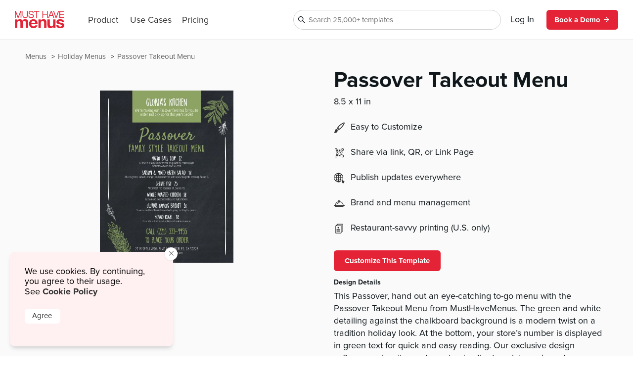

--- FILE ---
content_type: text/html
request_url: https://www.musthavemenus.com/menu-template/passover-takeout-menu.html?cat=8863
body_size: 8894
content:
<!DOCTYPE html>
<html lang="en" class="tk-proxima-nova">
<head>
	<meta charset="UTF-8">
	<meta name="viewport" content="width=device-width">
	<link rel="icon" type="image/png" href="/favicon-16x16.png" sizes="16x16">
	<link rel="icon" type="image/png" href="/favicon-32x32.png" sizes="32x32">
	<link rel="icon" type="image/png" href="/favicon-96x96.png" sizes="96x96">
	<link rel="icon" type="image/png" href="/favicon-160x160.png" sizes="160x160">

	<link rel="preconnect" href="https://www.mhme.nu">

	<meta name="generator" content="Astro v2.10.15">
	<meta name="description" content="Design a one-of-a-kind menu with the Passover Takeout Menu template. Design edit and print menus -- all in one place. ">
	<meta name="keywords">

	

	<title>Passover Takeout Menu</title>

	<!-- Intercom -->
	
	
	
	
<!-- End Intercom -->

	<!-- Google Tag Manager -->
	
	<!-- End Google Tag Manager -->

	<!-- Fullstory -->
	<script> window['_fs_host'] = 'fullstory.com'; window['_fs_script'] = 'edge.fullstory.com/s/fs.js'; window['_fs_org'] = 'o-23XANY-na1'; window['_fs_namespace'] = 'FS'; !function(m,n,e,t,l,o,g,y){var s,f,a=function(h){ return!(h in m)||(m.console&&m.console.log&&m.console.log('FullStory namespace conflict. Please set window["_fs_namespace"].'),!1)}(e) ;function p(b){var h,d=[];function j(){h&&(d.forEach((function(b){var d;try{d=b[h[0]]&&b[h[0]](h[1])}catch(h){return void(b[3]&&b[3](h))} d&&d.then?d.then(b[2],b[3]):b[2]&&b[2](d)})),d.length=0)}function r(b){return function(d){h||(h=[b,d],j())}}return b(r(0),r(1)),{ then:function(b,h){return p((function(r,i){d.push([b,h,r,i]),j()}))}}}a&&(g=m[e]=function(){var b=function(b,d,j,r){function i(i,c){ h(b,d,j,i,c,r)}r=r||2;var c,u=/Async$/;return u.test(b)?(b=b.replace(u,""),"function"==typeof Promise?new Promise(i):p(i)):h(b,d,j,c,c,r)} ;function h(h,d,j,r,i,c){return b._api?b._api(h,d,j,r,i,c):(b.q&&b.q.push([h,d,j,r,i,c]),null)}return b.q=[],b}(),y=function(b){function h(h){ "function"==typeof h[4]&&h[4](new Error(b))}var d=g.q;if(d){for(var j=0;j<d.length;j++)h(d[j]);d.length=0,d.push=h}},function(){ (o=n.createElement(t)).async=!0,o.crossOrigin="anonymous",o.src="https://"+l,o.onerror=function(){y("Error loading "+l)} ;var b=n.getElementsByTagName(t)[0];b&&b.parentNode?b.parentNode.insertBefore(o,b):n.head.appendChild(o)}(),function(){function b(){} function h(b,h,d){g(b,h,d,1)}function d(b,d,j){h("setProperties",{type:b,properties:d},j)}function j(b,h){d("user",b,h)}function r(b,h,d){j({ uid:b},d),h&&j(h,d)}g.identify=r,g.setUserVars=j,g.identifyAccount=b,g.clearUserCookie=b,g.setVars=d,g.event=function(b,d,j){h("trackEvent",{ name:b,properties:d},j)},g.anonymize=function(){r(!1)},g.shutdown=function(){h("shutdown")},g.restart=function(){h("restart")}, g.log=function(b,d){h("log",{level:b,msg:d})},g.consent=function(b){h("setIdentity",{consent:!arguments.length||b})}}(),s="fetch", f="XMLHttpRequest",g._w={},g._w[f]=m[f],g._w[s]=m[s],m[s]&&(m[s]=function(){return g._w[s].apply(this,arguments)}),g._v="2.0.0") }(window,document,window._fs_namespace,"script",window._fs_script); </script>
	<!-- /Fullstory -->

	<!-- Rewardful Code -->
	
	<script async src="https://r.wdfl.co/rw.js" data-rewardful="e9d4c9"></script>
	<!-- End Rewardful Code -->

	

	

	
<link rel="stylesheet" href="/_astro/_name_.d831f0dc.css" />
<link rel="stylesheet" href="/_astro/_name_.b90f1143.css" />
<link rel="stylesheet" href="/_astro/_name_.e100395e.css" />
<link rel="stylesheet" href="/_astro/AppHeader.13d3f613.css" />
<link rel="stylesheet" href="/_astro/CookieNotification.c36fd073.css" />
<link rel="stylesheet" href="/_astro/Button.fdf18af4.css" />
<link rel="stylesheet" href="/_astro/MatchingDesignModal.66779292.css" /><script type="module" src="/_astro/hoisted.9056a9d6.js"></script></head>

<body id="app">
	<!-- Google Tag Manager (noscript) -->
	<noscript><iframe src="https://www.googletagmanager.com/ns.html?id=GTM-5WNV48VJ" height="0" width="0" style="display:none;visibility:hidden"></iframe></noscript>
	<!-- End Google Tag Manager (noscript) -->
	<style>astro-island,astro-slot,astro-static-slot{display:contents}</style><script>(()=>{var e=async t=>{await(await t())()};(self.Astro||(self.Astro={})).only=e;window.dispatchEvent(new Event("astro:only"));})();;(()=>{var d;{let p={0:t=>u(t),1:t=>l(t),2:t=>new RegExp(t),3:t=>new Date(t),4:t=>new Map(l(t)),5:t=>new Set(l(t)),6:t=>BigInt(t),7:t=>new URL(t),8:t=>new Uint8Array(t),9:t=>new Uint16Array(t),10:t=>new Uint32Array(t)},h=t=>{let[e,n]=t;return e in p?p[e](n):void 0},l=t=>t.map(h),u=t=>typeof t!="object"||t===null?t:Object.fromEntries(Object.entries(t).map(([e,n])=>[e,h(n)]));customElements.get("astro-island")||customElements.define("astro-island",(d=class extends HTMLElement{constructor(){super(...arguments);this.hydrate=async()=>{var i;if(!this.hydrator||!this.isConnected)return;let e=(i=this.parentElement)==null?void 0:i.closest("astro-island[ssr]");if(e){e.addEventListener("astro:hydrate",this.hydrate,{once:!0});return}let n=this.querySelectorAll("astro-slot"),o={},a=this.querySelectorAll("template[data-astro-template]");for(let r of a){let s=r.closest(this.tagName);s!=null&&s.isSameNode(this)&&(o[r.getAttribute("data-astro-template")||"default"]=r.innerHTML,r.remove())}for(let r of n){let s=r.closest(this.tagName);s!=null&&s.isSameNode(this)&&(o[r.getAttribute("name")||"default"]=r.innerHTML)}let c;try{c=this.hasAttribute("props")?u(JSON.parse(this.getAttribute("props"))):{}}catch(r){let s=this.getAttribute("component-url")||"<unknown>",y=this.getAttribute("component-export");throw y&&(s+=` (export ${y})`),console.error(`[hydrate] Error parsing props for component ${s}`,this.getAttribute("props"),r),r}await this.hydrator(this)(this.Component,c,o,{client:this.getAttribute("client")}),this.removeAttribute("ssr"),this.dispatchEvent(new CustomEvent("astro:hydrate"))}}connectedCallback(){!this.hasAttribute("await-children")||this.firstChild?this.childrenConnectedCallback():new MutationObserver((e,n)=>{n.disconnect(),setTimeout(()=>this.childrenConnectedCallback(),0)}).observe(this,{childList:!0})}async childrenConnectedCallback(){let e=this.getAttribute("before-hydration-url");e&&await import(e),this.start()}start(){let e=JSON.parse(this.getAttribute("opts")),n=this.getAttribute("client");if(Astro[n]===void 0){window.addEventListener(`astro:${n}`,()=>this.start(),{once:!0});return}Astro[n](async()=>{let o=this.getAttribute("renderer-url"),[a,{default:c}]=await Promise.all([import(this.getAttribute("component-url")),o?import(o):()=>()=>{}]),i=this.getAttribute("component-export")||"default";if(!i.includes("."))this.Component=a[i];else{this.Component=a;for(let r of i.split("."))this.Component=this.Component[r]}return this.hydrator=c,this.hydrate},e,this)}attributeChangedCallback(){this.hydrate()}},d.observedAttributes=["props"],d))}})();</script><astro-island uid="ZPTBPT" component-url="/_astro/AppHeader.c058421e.js" component-export="default" renderer-url="/_astro/client.ee951810.js" props="{}" ssr="" client="only" opts="{&quot;name&quot;:&quot;AppHeader&quot;,&quot;value&quot;:&quot;solid-js&quot;}"></astro-island>
	
  <main>
    <section class="fluid longtail">

      <div class="popcorn-container">
  <div>
      <a href="/menu-template/passover-takeout-menu.html">
        Passover Takeout Menu
      </a>
    </div><div>
      <a href="/category/holiday-menus.html">
        Holiday Menus
      </a>
    </div><div>
      <a href="/menu/browse.do">
        Menus
      </a>
    </div>
</div>

      <header>
        <div class="thumbs">
          <astro-island uid="Zdfhq5" component-url="/_astro/CustomizeTemplateThumbs.f2e74560.js" component-export="default" renderer-url="/_astro/client.ee951810.js" props="{&quot;design&quot;:[0,{&quot;id&quot;:[0,&quot;2464f533-d587-4d61-8444-a4dd30a63f92&quot;],&quot;colors&quot;:[0,&quot;#FFFFFF,#8ca363,#455775,#bb7b33&quot;],&quot;created_date&quot;:[3,&quot;2020-04-03T13:53:12.000Z&quot;],&quot;description&quot;:[0,&quot;This Passover, hand out an eye-catching to-go menu with the Passover Takeout Menu from MustHaveMenus. The green and white detailing against the chalkboard background is a modern twist on a tradition holiday look. At the bottom, your store’s number is displayed in green text for quick and easy reading. Our exclusive design software makes it easy to customize the template and create a menu that’s unique to you. Upload logos, add imagery, change colors, rearrange text and much more. Once you’re happy with your design, order your prints or download a hi-res PDF and you can print it from home. \n&quot;],&quot;fonts&quot;:[0,&quot;node_family_food-truck-chalkboard,node_family_open_sans_condensed,node_family_satisfy&quot;],&quot;html&quot;:[0,&quot;&quot;],&quot;name&quot;:[0,&quot;Passover Takeout Menu&quot;],&quot;page_count&quot;:[0,1],&quot;pdf&quot;:[0,&quot;/apache/images/13/timber/898655/design/2464f533-d587-4d61-8444-a4dd30a63f92.pdf&quot;],&quot;privacy&quot;:[0,null],&quot;removed&quot;:[8,[0]],&quot;size&quot;:[0,&quot;menu-letter&quot;],&quot;thumb&quot;:[0,null],&quot;thumb_updated_date&quot;:[0,null],&quot;type&quot;:[0,&quot;template&quot;],&quot;updated_date&quot;:[3,&quot;2023-09-01T13:32:11.000Z&quot;],&quot;url&quot;:[0,null],&quot;visitor_id&quot;:[0,null],&quot;location_id&quot;:[0,1000187286],&quot;member_id&quot;:[0,898655],&quot;status&quot;:[0,&quot;published&quot;],&quot;template_id&quot;:[0,null],&quot;designer&quot;:[0,&quot;lyra.juinio@musthavemenus.com&quot;],&quot;last_edited_date&quot;:[0,null],&quot;notes&quot;:[0,&quot;designed by Lyra&quot;],&quot;brandColors&quot;:[0,null],&quot;height&quot;:[0,null],&quot;themeColors&quot;:[0,null],&quot;unit&quot;:[0,null],&quot;width&quot;:[0,null],&quot;png&quot;:[0,null],&quot;version&quot;:[0,null],&quot;appVersion&quot;:[0,&quot;0&quot;],&quot;folders&quot;:[0,null],&quot;app_version&quot;:[0,2.16],&quot;has_changes&quot;:[8,[1]],&quot;meta_description&quot;:[0,&quot;Design a one-of-a-kind menu with the Passover Takeout Menu template. Design edit and print menus -- all in one place. &quot;],&quot;page_title&quot;:[0,null],&quot;is_test&quot;:[8,[1]],&quot;rank&quot;:[0,2],&quot;assigned_to&quot;:[0,null],&quot;is_locked&quot;:[8,[0]],&quot;jpg&quot;:[0,null],&quot;last_download_date&quot;:[3,&quot;2020-04-06T12:28:15.000Z&quot;],&quot;last_saved_tag&quot;:[0,&quot;4jggShjOsOYS&quot;],&quot;compressed&quot;:[0,&quot;369124&quot;],&quot;linked_parent&quot;:[0,&quot;&quot;],&quot;free&quot;:[8,[1]],&quot;urank&quot;:[0,null],&quot;in_use&quot;:[0,&quot;0&quot;],&quot;in_use_member_id&quot;:[0,0],&quot;owner_id&quot;:[0,null],&quot;team_id&quot;:[0,null],&quot;creator_name&quot;:[0,null],&quot;in_use_last_ping_at&quot;:[0,null],&quot;has_toast_items&quot;:[0,null],&quot;toast_item&quot;:[0,null],&quot;clover_item&quot;:[0,null],&quot;has_clover_items&quot;:[0,null],&quot;webm&quot;:[0,null],&quot;mp4&quot;:[0,null],&quot;last_content_update_date&quot;:[0,null],&quot;has_video&quot;:[0,null],&quot;has_square_items&quot;:[0,null],&quot;square_item&quot;:[0,null],&quot;clover_sections&quot;:[0,null],&quot;square_sections&quot;:[0,null],&quot;toast_sections&quot;:[0,null],&quot;pos_updated_date&quot;:[0,null],&quot;pos_updated_enabled&quot;:[0,null],&quot;dsa_updated_enabled&quot;:[0,null],&quot;has_treez_items&quot;:[0,null],&quot;treez_item&quot;:[0,null],&quot;treez_sections&quot;:[0,null],&quot;has_popmenu_items&quot;:[0,null],&quot;popmenu_item&quot;:[0,null],&quot;popmenu_sections&quot;:[0,null],&quot;has_itemlibrary_items&quot;:[0,null],&quot;itemlibrary_item&quot;:[0,null],&quot;itemlibrary_sections&quot;:[0,null],&quot;links_updated_enabled&quot;:[0,null],&quot;last_editor_name&quot;:[0,null],&quot;il_updated_enabled&quot;:[0,null],&quot;is_per_page_mode&quot;:[8,[0]],&quot;categoryId&quot;:[0,6891]}],&quot;isLandscape&quot;:[0,false]}" ssr="" client="only" opts="{&quot;name&quot;:&quot;CustomizeTemplateThumbs&quot;,&quot;value&quot;:&quot;solid-js&quot;}"></astro-island>
        </div>

        <div class="text">
          <astro-island uid="Z1EWppa" component-url="/_astro/LongtailProLabel.480db1d6.js" component-export="default" renderer-url="/_astro/client.ee951810.js" props="{&quot;isFree&quot;:[0,true]}" ssr="" client="only" opts="{&quot;name&quot;:&quot;LongtailProLabel&quot;,&quot;value&quot;:&quot;solid-js&quot;}"></astro-island>
          <h1>Passover Takeout Menu</h1>
          <p class="dimensions">8.5
            x 11 in</p>
          <ul>
            
            <li>
              <img src="https://timber.mhmcdn.com/site/marketing/icons/PaintbrushIcon.svg" alt="customize icon">
              <p>Easy to Customize</p>
            </li>
            <li>
              <img src="https://timber.mhmcdn.com/site/marketing/icons/QRCodeCornersIcon.svg" alt="share icon">
              <p>Share via link, QR, or Link Page</p>
            </li>
            <li>
              <img src="https://timber.mhmcdn.com/site/marketing/icons/Online.svg" alt="publish icon">
              <p>Publish updates everywhere</p>
            </li>
            <li>
              <img src="https://timber.mhmcdn.com/site/marketing/icons/Hospitality.svg" alt="brand icon">
              <p>Brand and menu management</p>
            </li>
            <li>
                <img src="https://timber.mhmcdn.com/site/marketing/icons/Prints.svg" alt="print icon">
                <p>Restaurant-savvy printing (U.S. only)</p>
              </li>
          </ul>

          <astro-island uid="2dRQLG" component-url="/_astro/CustomizeTemplateButton.78295013.js" component-export="default" renderer-url="/_astro/client.ee951810.js" props="{&quot;isFree&quot;:[0,true],&quot;designId&quot;:[0,&quot;2464f533-d587-4d61-8444-a4dd30a63f92&quot;]}" ssr="" client="only" opts="{&quot;name&quot;:&quot;CustomizeTemplateButton&quot;,&quot;value&quot;:&quot;solid-js&quot;}"></astro-island>

          <h6>Design Details</h6>
          <p class="description">This Passover, hand out an eye-catching to-go menu with the Passover Takeout Menu from MustHaveMenus. The green and white detailing against the chalkboard background is a modern twist on a tradition holiday look. At the bottom, your store’s number is displayed in green text for quick and easy reading. Our exclusive design software makes it easy to customize the template and create a menu that’s unique to you. Upload logos, add imagery, change colors, rearrange text and much more. Once you’re happy with your design, order your prints or download a hi-res PDF and you can print it from home. 
</p>
        </div>
      </header>

      <div id="designs" class="designs" style="opacity: 0">
  <div class="design">
      <a href="/menu-template/artsy-valentines-day-specials-menu.html">
        <div class="image">
          <img src="https://timber.mhmcdn.com/public/member/891454/thumb/f29e3da5-a78a-42f7-aba6-28b0fb95bcad-w300-p1.jpg" loading="lazy" width="300" alt="">
          <astro-island uid="AOW5" component-url="/_astro/FreeProThumbLabel.ae36cfa3.js" component-export="default" renderer-url="/_astro/client.ee951810.js" props="{&quot;isFree&quot;:[0,true]}" ssr="" client="only" opts="{&quot;name&quot;:&quot;FreeProThumbLabel&quot;,&quot;value&quot;:&quot;solid-js&quot;}"></astro-island>
        </div>
        <span>Artsy Valentines Day Specials Menu</span>
      </a>
    </div><div class="design">
      <a href="/menu-template/black-valentine's-day-menu.html">
        <div class="image">
          <img src="https://timber.mhmcdn.com/public/member/619603/thumb/dc935142-1ab5-474e-9887-9e5fc87073d7-w300-p1.jpg" loading="lazy" width="300" alt="">
          <astro-island uid="AOW5" component-url="/_astro/FreeProThumbLabel.ae36cfa3.js" component-export="default" renderer-url="/_astro/client.ee951810.js" props="{&quot;isFree&quot;:[0,true]}" ssr="" client="only" opts="{&quot;name&quot;:&quot;FreeProThumbLabel&quot;,&quot;value&quot;:&quot;solid-js&quot;}"></astro-island>
        </div>
        <span>Black Valentine&#39;s Day Menu</span>
      </a>
    </div><div class="design">
      <a href="/menu-template/classic-valentine's-day-menu.html">
        <div class="image">
          <img src="https://timber.mhmcdn.com/public/member/867273/thumb/2a336656-7121-44ea-b373-50715d15d06f-w300-p1.jpg" loading="lazy" width="300" alt="">
          <astro-island uid="AOW5" component-url="/_astro/FreeProThumbLabel.ae36cfa3.js" component-export="default" renderer-url="/_astro/client.ee951810.js" props="{&quot;isFree&quot;:[0,true]}" ssr="" client="only" opts="{&quot;name&quot;:&quot;FreeProThumbLabel&quot;,&quot;value&quot;:&quot;solid-js&quot;}"></astro-island>
        </div>
        <span>Classic Valentine&#39;s Day Menu</span>
      </a>
    </div><div class="design">
      <a href="/menu-template/colorful-hearts-valentines-menu.html">
        <div class="image">
          <img src="https://timber.mhmcdn.com/public/member/619603/thumb/ffb44aba-37fb-4df3-898c-247e95d4d109-w300-p1.jpg" loading="lazy" width="300" alt="">
          <astro-island uid="AOW5" component-url="/_astro/FreeProThumbLabel.ae36cfa3.js" component-export="default" renderer-url="/_astro/client.ee951810.js" props="{&quot;isFree&quot;:[0,true]}" ssr="" client="only" opts="{&quot;name&quot;:&quot;FreeProThumbLabel&quot;,&quot;value&quot;:&quot;solid-js&quot;}"></astro-island>
        </div>
        <span>Colorful Hearts Valentines Menu</span>
      </a>
    </div><div class="design">
      <a href="/menu-template/cupids-valentines-day-menu.html">
        <div class="image">
          <img src="https://timber.mhmcdn.com/public/member/891454/thumb/a1716b23-03e6-41ad-9a0d-8584f2aa237d-w300-p1.jpg" loading="lazy" width="300" alt="">
          <astro-island uid="AOW5" component-url="/_astro/FreeProThumbLabel.ae36cfa3.js" component-export="default" renderer-url="/_astro/client.ee951810.js" props="{&quot;isFree&quot;:[0,true]}" ssr="" client="only" opts="{&quot;name&quot;:&quot;FreeProThumbLabel&quot;,&quot;value&quot;:&quot;solid-js&quot;}"></astro-island>
        </div>
        <span>Cupids Valentines Day Menu</span>
      </a>
    </div><div class="design">
      <a href="/menu-template/cute-valentine's-day-menu.html">
        <div class="image">
          <img src="https://timber.mhmcdn.com/public/member/619603/thumb/450edffc-ade3-44cf-b980-cc5fc66d980d-w300-p1.jpg" loading="lazy" width="300" alt="">
          <astro-island uid="AOW5" component-url="/_astro/FreeProThumbLabel.ae36cfa3.js" component-export="default" renderer-url="/_astro/client.ee951810.js" props="{&quot;isFree&quot;:[0,true]}" ssr="" client="only" opts="{&quot;name&quot;:&quot;FreeProThumbLabel&quot;,&quot;value&quot;:&quot;solid-js&quot;}"></astro-island>
        </div>
        <span>Cute Valentine&#39;s Day Menu</span>
      </a>
    </div><div class="design">
      <a href="/menu-template/elegant-valentine's-day-menu.html">
        <div class="image">
          <img src="https://timber.mhmcdn.com/public/member/867273/thumb/4b790435-918b-4b62-a7be-99c92ea2ff87-w300-p1.jpg" loading="lazy" width="300" alt="">
          <astro-island uid="AOW5" component-url="/_astro/FreeProThumbLabel.ae36cfa3.js" component-export="default" renderer-url="/_astro/client.ee951810.js" props="{&quot;isFree&quot;:[0,true]}" ssr="" client="only" opts="{&quot;name&quot;:&quot;FreeProThumbLabel&quot;,&quot;value&quot;:&quot;solid-js&quot;}"></astro-island>
        </div>
        <span>Elegant Valentine&#39;s Day Menu</span>
      </a>
    </div><div class="design">
      <a href="/menu-template/elegant-valentines-menu.html">
        <div class="image">
          <img src="https://timber.mhmcdn.com/public/member/867273/thumb/2cfff0da-9695-4288-9ac3-c02d1e9d9f6e-w300-p1.jpg" loading="lazy" width="300" alt="">
          <astro-island uid="AOW5" component-url="/_astro/FreeProThumbLabel.ae36cfa3.js" component-export="default" renderer-url="/_astro/client.ee951810.js" props="{&quot;isFree&quot;:[0,true]}" ssr="" client="only" opts="{&quot;name&quot;:&quot;FreeProThumbLabel&quot;,&quot;value&quot;:&quot;solid-js&quot;}"></astro-island>
        </div>
        <span>Elegant Valentines Menu</span>
      </a>
    </div><div class="design">
      <a href="/menu-template/fancy-valentines-day-menu.html">
        <div class="image">
          <img src="https://timber.mhmcdn.com/public/member/891454/thumb/f9627bef-572b-4936-b7fb-159afece7d70-w300-p1.jpg" loading="lazy" width="300" alt="">
          <astro-island uid="AOW5" component-url="/_astro/FreeProThumbLabel.ae36cfa3.js" component-export="default" renderer-url="/_astro/client.ee951810.js" props="{&quot;isFree&quot;:[0,true]}" ssr="" client="only" opts="{&quot;name&quot;:&quot;FreeProThumbLabel&quot;,&quot;value&quot;:&quot;solid-js&quot;}"></astro-island>
        </div>
        <span>Fancy Valentines Day Menu</span>
      </a>
    </div><div class="design">
      <a href="/menu-template/floral-valentine's-day-menu.html">
        <div class="image">
          <img src="https://timber.mhmcdn.com/public/member/867273/thumb/51b18cd3-e589-4240-b316-9e6e403f8f45-w300-p1.jpg" loading="lazy" width="300" alt="">
          <astro-island uid="AOW5" component-url="/_astro/FreeProThumbLabel.ae36cfa3.js" component-export="default" renderer-url="/_astro/client.ee951810.js" props="{&quot;isFree&quot;:[0,true]}" ssr="" client="only" opts="{&quot;name&quot;:&quot;FreeProThumbLabel&quot;,&quot;value&quot;:&quot;solid-js&quot;}"></astro-island>
        </div>
        <span>Floral Valentine&#39;s Day Menu</span>
      </a>
    </div><div class="design">
      <a href="/menu-template/formal-valentines-menu.html">
        <div class="image">
          <img src="https://timber.mhmcdn.com/public/member/867273/thumb/25bf5bdb-1145-4762-a996-43a0175f8782-w300-p1.jpg" loading="lazy" width="300" alt="">
          <astro-island uid="AOW5" component-url="/_astro/FreeProThumbLabel.ae36cfa3.js" component-export="default" renderer-url="/_astro/client.ee951810.js" props="{&quot;isFree&quot;:[0,true]}" ssr="" client="only" opts="{&quot;name&quot;:&quot;FreeProThumbLabel&quot;,&quot;value&quot;:&quot;solid-js&quot;}"></astro-island>
        </div>
        <span>Formal Valentines Menu</span>
      </a>
    </div><div class="design">
      <a href="/menu-template/gold-love-valentines-menu.html">
        <div class="image">
          <img src="https://timber.mhmcdn.com/public/member/891454/thumb/dafd1430-5f28-47e4-ad69-ea4f0302449d-w300-p1.jpg" loading="lazy" width="300" alt="">
          <astro-island uid="AOW5" component-url="/_astro/FreeProThumbLabel.ae36cfa3.js" component-export="default" renderer-url="/_astro/client.ee951810.js" props="{&quot;isFree&quot;:[0,true]}" ssr="" client="only" opts="{&quot;name&quot;:&quot;FreeProThumbLabel&quot;,&quot;value&quot;:&quot;solid-js&quot;}"></astro-island>
        </div>
        <span>Gold Love Valentines Menu</span>
      </a>
    </div><div class="design">
      <a href="/menu-template/heart-burst-valentine's-menu.html">
        <div class="image">
          <img src="https://timber.mhmcdn.com/public/member/867273/thumb/59a01887-02f5-44c1-8b0b-8036e4c96ac8-w300-p1.jpg" loading="lazy" width="300" alt="">
          <astro-island uid="AOW5" component-url="/_astro/FreeProThumbLabel.ae36cfa3.js" component-export="default" renderer-url="/_astro/client.ee951810.js" props="{&quot;isFree&quot;:[0,true]}" ssr="" client="only" opts="{&quot;name&quot;:&quot;FreeProThumbLabel&quot;,&quot;value&quot;:&quot;solid-js&quot;}"></astro-island>
        </div>
        <span>Heart Burst Valentine&#39;s Menu</span>
      </a>
    </div><div class="design">
      <a href="/menu-template/love-valentines-day-menu.html">
        <div class="image">
          <img src="https://timber.mhmcdn.com/public/member/619603/thumb/2053fb15-a6eb-4235-b3d3-523970874fb4-w300-p1.jpg" loading="lazy" width="300" alt="">
          <astro-island uid="AOW5" component-url="/_astro/FreeProThumbLabel.ae36cfa3.js" component-export="default" renderer-url="/_astro/client.ee951810.js" props="{&quot;isFree&quot;:[0,true]}" ssr="" client="only" opts="{&quot;name&quot;:&quot;FreeProThumbLabel&quot;,&quot;value&quot;:&quot;solid-js&quot;}"></astro-island>
        </div>
        <span>Love Valentines Day Menu</span>
      </a>
    </div><div class="design">
      <a href="/menu-template/lovely-teal-valentines-day-menu.html">
        <div class="image">
          <img src="https://timber.mhmcdn.com/public/member/891454/thumb/68372067-ba88-4380-9f67-d7d139ec1baa-w300-p1.jpg" loading="lazy" width="300" alt="">
          <astro-island uid="AOW5" component-url="/_astro/FreeProThumbLabel.ae36cfa3.js" component-export="default" renderer-url="/_astro/client.ee951810.js" props="{&quot;isFree&quot;:[0,true]}" ssr="" client="only" opts="{&quot;name&quot;:&quot;FreeProThumbLabel&quot;,&quot;value&quot;:&quot;solid-js&quot;}"></astro-island>
        </div>
        <span>Lovely Teal Valentines Day Menu</span>
      </a>
    </div><div class="design">
      <a href="/menu-template/menu-for-valentines-day.html">
        <div class="image">
          <img src="https://timber.mhmcdn.com/public/member/867273/thumb/67816110-c323-4cba-95c6-e97370785350-w300-p1.jpg" loading="lazy" width="300" alt="">
          <astro-island uid="AOW5" component-url="/_astro/FreeProThumbLabel.ae36cfa3.js" component-export="default" renderer-url="/_astro/client.ee951810.js" props="{&quot;isFree&quot;:[0,true]}" ssr="" client="only" opts="{&quot;name&quot;:&quot;FreeProThumbLabel&quot;,&quot;value&quot;:&quot;solid-js&quot;}"></astro-island>
        </div>
        <span>Menu For Valentines Day</span>
      </a>
    </div><div class="design">
      <a href="/menu-template/minimal-valentines-menu.html">
        <div class="image">
          <img src="https://timber.mhmcdn.com/public/member/867273/thumb/1c1f4d6c-7bad-4bbb-8bf2-407783c927ff-w300-p1.jpg" loading="lazy" width="300" alt="">
          <astro-island uid="AOW5" component-url="/_astro/FreeProThumbLabel.ae36cfa3.js" component-export="default" renderer-url="/_astro/client.ee951810.js" props="{&quot;isFree&quot;:[0,true]}" ssr="" client="only" opts="{&quot;name&quot;:&quot;FreeProThumbLabel&quot;,&quot;value&quot;:&quot;solid-js&quot;}"></astro-island>
        </div>
        <span>Minimal Valentines Menu</span>
      </a>
    </div><div class="design">
      <a href="/menu-template/modern-valentines-day-menu.html">
        <div class="image">
          <img src="https://timber.mhmcdn.com/public/member/867273/thumb/7ff49510-0a2c-4149-9987-520e4e96f8b1-w300-p1.jpg" loading="lazy" width="300" alt="">
          <astro-island uid="AOW5" component-url="/_astro/FreeProThumbLabel.ae36cfa3.js" component-export="default" renderer-url="/_astro/client.ee951810.js" props="{&quot;isFree&quot;:[0,true]}" ssr="" client="only" opts="{&quot;name&quot;:&quot;FreeProThumbLabel&quot;,&quot;value&quot;:&quot;solid-js&quot;}"></astro-island>
        </div>
        <span>Modern Valentines Day Menu</span>
      </a>
    </div><div class="design">
      <a href="/menu-template/patterned-red-valentines-menu.html">
        <div class="image">
          <img src="https://timber.mhmcdn.com/public/member/619603/thumb/6de8bb79-56a6-4f60-84bc-7dcdb5f841af-w300-p1.jpg" loading="lazy" width="300" alt="">
          <astro-island uid="AOW5" component-url="/_astro/FreeProThumbLabel.ae36cfa3.js" component-export="default" renderer-url="/_astro/client.ee951810.js" props="{&quot;isFree&quot;:[0,true]}" ssr="" client="only" opts="{&quot;name&quot;:&quot;FreeProThumbLabel&quot;,&quot;value&quot;:&quot;solid-js&quot;}"></astro-island>
        </div>
        <span>Patterned Red Valentines Menu</span>
      </a>
    </div><div class="design">
      <a href="/menu-template/pink-hearts-valentines-menu.html">
        <div class="image">
          <img src="https://timber.mhmcdn.com/public/member/619603/thumb/37d8b9b5-2d05-458e-b3cc-17170908541a-w300-p1.jpg" loading="lazy" width="300" alt="">
          <astro-island uid="AOW5" component-url="/_astro/FreeProThumbLabel.ae36cfa3.js" component-export="default" renderer-url="/_astro/client.ee951810.js" props="{&quot;isFree&quot;:[0,true]}" ssr="" client="only" opts="{&quot;name&quot;:&quot;FreeProThumbLabel&quot;,&quot;value&quot;:&quot;solid-js&quot;}"></astro-island>
        </div>
        <span>Pink Hearts Valentines Menu</span>
      </a>
    </div><div class="design">
      <a href="/menu-template/pink-valentine's-day-menu.html">
        <div class="image">
          <img src="https://timber.mhmcdn.com/public/member/867273/thumb/a4e4910e-33a1-42f4-9793-6f087dd3b13b-w300-p1.jpg" loading="lazy" width="300" alt="">
          <astro-island uid="AOW5" component-url="/_astro/FreeProThumbLabel.ae36cfa3.js" component-export="default" renderer-url="/_astro/client.ee951810.js" props="{&quot;isFree&quot;:[0,true]}" ssr="" client="only" opts="{&quot;name&quot;:&quot;FreeProThumbLabel&quot;,&quot;value&quot;:&quot;solid-js&quot;}"></astro-island>
        </div>
        <span>Pink Valentine&#39;s Day Menu</span>
      </a>
    </div><div class="design">
      <a href="/menu-template/pink-valentine's-menu.html">
        <div class="image">
          <img src="https://timber.mhmcdn.com/public/member/619603/thumb/5c6a0f7a-4fad-4df6-a14e-8139257d287f-w300-p1.jpg" loading="lazy" width="300" alt="">
          <astro-island uid="AOW5" component-url="/_astro/FreeProThumbLabel.ae36cfa3.js" component-export="default" renderer-url="/_astro/client.ee951810.js" props="{&quot;isFree&quot;:[0,true]}" ssr="" client="only" opts="{&quot;name&quot;:&quot;FreeProThumbLabel&quot;,&quot;value&quot;:&quot;solid-js&quot;}"></astro-island>
        </div>
        <span>Pink Valentine&#39;s Menu</span>
      </a>
    </div><div class="design">
      <a href="/menu-template/pink-valentines-day-dinner-menu.html">
        <div class="image">
          <img src="https://timber.mhmcdn.com/public/member/867273/thumb/e915d942-311c-4efc-8ce8-6ddcae352a72-w300-p1.jpg" loading="lazy" width="300" alt="">
          <astro-island uid="AOW5" component-url="/_astro/FreeProThumbLabel.ae36cfa3.js" component-export="default" renderer-url="/_astro/client.ee951810.js" props="{&quot;isFree&quot;:[0,true]}" ssr="" client="only" opts="{&quot;name&quot;:&quot;FreeProThumbLabel&quot;,&quot;value&quot;:&quot;solid-js&quot;}"></astro-island>
        </div>
        <span>Pink Valentines Day Dinner Menu</span>
      </a>
    </div><div class="design">
      <a href="/menu-template/pink-valentines-menu.html">
        <div class="image">
          <img src="https://timber.mhmcdn.com/public/member/619603/thumb/365fa1e3-d4a4-4239-a384-a87181f8590f-w300-p1.jpg" loading="lazy" width="300" alt="">
          <astro-island uid="AOW5" component-url="/_astro/FreeProThumbLabel.ae36cfa3.js" component-export="default" renderer-url="/_astro/client.ee951810.js" props="{&quot;isFree&quot;:[0,true]}" ssr="" client="only" opts="{&quot;name&quot;:&quot;FreeProThumbLabel&quot;,&quot;value&quot;:&quot;solid-js&quot;}"></astro-island>
        </div>
        <span>Pink Valentines Menu</span>
      </a>
    </div><div class="design">
      <a href="/menu-template/plaid-valentine's-day-menu.html">
        <div class="image">
          <img src="https://timber.mhmcdn.com/public/member/619603/thumb/006a2eb8-193c-462e-bbb8-1db2ceb91e05-w300-p1.jpg" loading="lazy" width="300" alt="">
          <astro-island uid="AOW5" component-url="/_astro/FreeProThumbLabel.ae36cfa3.js" component-export="default" renderer-url="/_astro/client.ee951810.js" props="{&quot;isFree&quot;:[0,true]}" ssr="" client="only" opts="{&quot;name&quot;:&quot;FreeProThumbLabel&quot;,&quot;value&quot;:&quot;solid-js&quot;}"></astro-island>
        </div>
        <span>Plaid Valentine&#39;s Day Menu</span>
      </a>
    </div><div class="design">
      <a href="/menu-template/printable-valentine's-day-menu.html">
        <div class="image">
          <img src="https://timber.mhmcdn.com/public/member/619603/thumb/d0158afa-75ac-4299-a0a4-0971f4c10909-w300-p1.jpg" loading="lazy" width="300" alt="">
          <astro-island uid="AOW5" component-url="/_astro/FreeProThumbLabel.ae36cfa3.js" component-export="default" renderer-url="/_astro/client.ee951810.js" props="{&quot;isFree&quot;:[0,true]}" ssr="" client="only" opts="{&quot;name&quot;:&quot;FreeProThumbLabel&quot;,&quot;value&quot;:&quot;solid-js&quot;}"></astro-island>
        </div>
        <span>Printable Valentine&#39;s Day Menu</span>
      </a>
    </div><div class="design">
      <a href="/menu-template/prix-fixe-valentine's-menu.html">
        <div class="image">
          <img src="https://timber.mhmcdn.com/public/member/619603/thumb/1b6cc5b0-7231-456d-b3e7-a37a052fe72d-w300-p1.jpg" loading="lazy" width="300" alt="">
          <astro-island uid="AOW5" component-url="/_astro/FreeProThumbLabel.ae36cfa3.js" component-export="default" renderer-url="/_astro/client.ee951810.js" props="{&quot;isFree&quot;:[0,true]}" ssr="" client="only" opts="{&quot;name&quot;:&quot;FreeProThumbLabel&quot;,&quot;value&quot;:&quot;solid-js&quot;}"></astro-island>
        </div>
        <span>Prix Fixe Valentine&#39;s Menu</span>
      </a>
    </div><div class="design">
      <a href="/menu-template/purple-valentine's-day-menu.html">
        <div class="image">
          <img src="https://timber.mhmcdn.com/public/member/619603/thumb/c8336ec7-052f-43c7-8910-d153c5cf9bc7-w300-p1.jpg" loading="lazy" width="300" alt="">
          <astro-island uid="AOW5" component-url="/_astro/FreeProThumbLabel.ae36cfa3.js" component-export="default" renderer-url="/_astro/client.ee951810.js" props="{&quot;isFree&quot;:[0,true]}" ssr="" client="only" opts="{&quot;name&quot;:&quot;FreeProThumbLabel&quot;,&quot;value&quot;:&quot;solid-js&quot;}"></astro-island>
        </div>
        <span>Purple Valentine&#39;s Day Menu</span>
      </a>
    </div><div class="design">
      <a href="/menu-template/purple-valentine's-menu.html">
        <div class="image">
          <img src="https://timber.mhmcdn.com/public/member/619603/thumb/d2ba8a9e-30e5-45ea-8049-9d5df29898de-w300-p1.jpg" loading="lazy" width="300" alt="">
          <astro-island uid="AOW5" component-url="/_astro/FreeProThumbLabel.ae36cfa3.js" component-export="default" renderer-url="/_astro/client.ee951810.js" props="{&quot;isFree&quot;:[0,true]}" ssr="" client="only" opts="{&quot;name&quot;:&quot;FreeProThumbLabel&quot;,&quot;value&quot;:&quot;solid-js&quot;}"></astro-island>
        </div>
        <span>Purple Valentine&#39;s Menu</span>
      </a>
    </div><div class="design">
      <a href="/menu-template/purple-valentines-day-menu.html">
        <div class="image">
          <img src="https://timber.mhmcdn.com/public/member/891454/thumb/cba27ce9-74f7-4a71-9f9f-7250f9d7e09b-w300-p1.jpg" loading="lazy" width="300" alt="">
          <astro-island uid="AOW5" component-url="/_astro/FreeProThumbLabel.ae36cfa3.js" component-export="default" renderer-url="/_astro/client.ee951810.js" props="{&quot;isFree&quot;:[0,true]}" ssr="" client="only" opts="{&quot;name&quot;:&quot;FreeProThumbLabel&quot;,&quot;value&quot;:&quot;solid-js&quot;}"></astro-island>
        </div>
        <span>Purple Valentines Day Menu</span>
      </a>
    </div><div class="design">
      <a href="/menu-template/romantic-dinner-menu.html">
        <div class="image">
          <img src="https://timber.mhmcdn.com/public/member/867273/thumb/41e9742d-b6cc-4b35-b03a-340e66a296ab-w300-p1.jpg" loading="lazy" width="300" alt="">
          <astro-island uid="AOW5" component-url="/_astro/FreeProThumbLabel.ae36cfa3.js" component-export="default" renderer-url="/_astro/client.ee951810.js" props="{&quot;isFree&quot;:[0,true]}" ssr="" client="only" opts="{&quot;name&quot;:&quot;FreeProThumbLabel&quot;,&quot;value&quot;:&quot;solid-js&quot;}"></astro-island>
        </div>
        <span>Romantic Dinner Menu</span>
      </a>
    </div><div class="design">
      <a href="/menu-template/rose-valentine's-day-menu.html">
        <div class="image">
          <img src="https://timber.mhmcdn.com/public/member/867273/thumb/6221c897-d242-4863-8f8c-69e6e5c5a603-w300-p1.jpg" loading="lazy" width="300" alt="">
          <astro-island uid="AOW5" component-url="/_astro/FreeProThumbLabel.ae36cfa3.js" component-export="default" renderer-url="/_astro/client.ee951810.js" props="{&quot;isFree&quot;:[0,true]}" ssr="" client="only" opts="{&quot;name&quot;:&quot;FreeProThumbLabel&quot;,&quot;value&quot;:&quot;solid-js&quot;}"></astro-island>
        </div>
        <span>Rose Valentine&#39;s Day Menu</span>
      </a>
    </div><div class="design">
      <a href="/menu-template/roses-valentines-menu.html">
        <div class="image">
          <img src="https://timber.mhmcdn.com/public/member/619603/thumb/4f428fe0-cf8f-41e2-a346-050b86d80eeb-w300-p1.jpg" loading="lazy" width="300" alt="">
          <astro-island uid="AOW5" component-url="/_astro/FreeProThumbLabel.ae36cfa3.js" component-export="default" renderer-url="/_astro/client.ee951810.js" props="{&quot;isFree&quot;:[0,true]}" ssr="" client="only" opts="{&quot;name&quot;:&quot;FreeProThumbLabel&quot;,&quot;value&quot;:&quot;solid-js&quot;}"></astro-island>
        </div>
        <span>Roses Valentines Menu</span>
      </a>
    </div><div class="design">
      <a href="/menu-template/simple-valentine's-day-menu.html">
        <div class="image">
          <img src="https://timber.mhmcdn.com/public/member/867273/thumb/a612baed-d36e-40bd-823e-60e0ab7b8fe9-w300-p1.jpg" loading="lazy" width="300" alt="">
          <astro-island uid="AOW5" component-url="/_astro/FreeProThumbLabel.ae36cfa3.js" component-export="default" renderer-url="/_astro/client.ee951810.js" props="{&quot;isFree&quot;:[0,true]}" ssr="" client="only" opts="{&quot;name&quot;:&quot;FreeProThumbLabel&quot;,&quot;value&quot;:&quot;solid-js&quot;}"></astro-island>
        </div>
        <span>Simple Valentine&#39;s Day Menu</span>
      </a>
    </div><div class="design">
      <a href="/menu-template/simple-valentines-day-menu.html">
        <div class="image">
          <img src="https://timber.mhmcdn.com/public/member/619603/thumb/78b1ccd9-0e04-4fc6-b385-47e5e7b5b4d5-w300-p1.jpg" loading="lazy" width="300" alt="">
          <astro-island uid="AOW5" component-url="/_astro/FreeProThumbLabel.ae36cfa3.js" component-export="default" renderer-url="/_astro/client.ee951810.js" props="{&quot;isFree&quot;:[0,true]}" ssr="" client="only" opts="{&quot;name&quot;:&quot;FreeProThumbLabel&quot;,&quot;value&quot;:&quot;solid-js&quot;}"></astro-island>
        </div>
        <span>Simple Valentines Day Menu</span>
      </a>
    </div><div class="design">
      <a href="/menu-template/simple-valentines-menu.html">
        <div class="image">
          <img src="https://timber.mhmcdn.com/public/member/867273/thumb/4b075376-cb3b-406d-84b3-ca656922994e-w300-p1.jpg" loading="lazy" width="300" alt="">
          <astro-island uid="AOW5" component-url="/_astro/FreeProThumbLabel.ae36cfa3.js" component-export="default" renderer-url="/_astro/client.ee951810.js" props="{&quot;isFree&quot;:[0,true]}" ssr="" client="only" opts="{&quot;name&quot;:&quot;FreeProThumbLabel&quot;,&quot;value&quot;:&quot;solid-js&quot;}"></astro-island>
        </div>
        <span>Simple Valentines Menu</span>
      </a>
    </div><div class="design">
      <a href="/menu-template/special-valentine's-day-menu.html">
        <div class="image">
          <img src="https://timber.mhmcdn.com/public/member/867273/thumb/e921bace-bbd0-4845-96c3-e55dca95ad52-w300-p1.jpg" loading="lazy" width="300" alt="">
          <astro-island uid="AOW5" component-url="/_astro/FreeProThumbLabel.ae36cfa3.js" component-export="default" renderer-url="/_astro/client.ee951810.js" props="{&quot;isFree&quot;:[0,true]}" ssr="" client="only" opts="{&quot;name&quot;:&quot;FreeProThumbLabel&quot;,&quot;value&quot;:&quot;solid-js&quot;}"></astro-island>
        </div>
        <span>Special Valentine&#39;s Day Menu</span>
      </a>
    </div><div class="design">
      <a href="/menu-template/striped-valentine's-day-menu.html">
        <div class="image">
          <img src="https://timber.mhmcdn.com/public/member/867273/thumb/3bf025e8-6ab6-4951-a605-ef8177f51ca3-w300-p1.jpg" loading="lazy" width="300" alt="">
          <astro-island uid="AOW5" component-url="/_astro/FreeProThumbLabel.ae36cfa3.js" component-export="default" renderer-url="/_astro/client.ee951810.js" props="{&quot;isFree&quot;:[0,true]}" ssr="" client="only" opts="{&quot;name&quot;:&quot;FreeProThumbLabel&quot;,&quot;value&quot;:&quot;solid-js&quot;}"></astro-island>
        </div>
        <span>Striped Valentine&#39;s Day Menu</span>
      </a>
    </div><div class="design">
      <a href="/menu-template/sweetheart-valentine's-day-menu.html">
        <div class="image">
          <img src="https://timber.mhmcdn.com/public/member/867273/thumb/4175cef9-f5bc-4fc1-a1f3-eae839135599-w300-p1.jpg" loading="lazy" width="300" alt="">
          <astro-island uid="AOW5" component-url="/_astro/FreeProThumbLabel.ae36cfa3.js" component-export="default" renderer-url="/_astro/client.ee951810.js" props="{&quot;isFree&quot;:[0,true]}" ssr="" client="only" opts="{&quot;name&quot;:&quot;FreeProThumbLabel&quot;,&quot;value&quot;:&quot;solid-js&quot;}"></astro-island>
        </div>
        <span>Sweetheart Valentine&#39;s Day Menu</span>
      </a>
    </div><div class="design">
      <a href="/menu-template/valentine's-day-dinner-menu.html">
        <div class="image">
          <img src="https://timber.mhmcdn.com/public/member/867273/thumb/2a5ecdc4-9d68-4f1c-830e-7c0918493629-w300-p1.jpg" loading="lazy" width="300" alt="">
          <astro-island uid="AOW5" component-url="/_astro/FreeProThumbLabel.ae36cfa3.js" component-export="default" renderer-url="/_astro/client.ee951810.js" props="{&quot;isFree&quot;:[0,true]}" ssr="" client="only" opts="{&quot;name&quot;:&quot;FreeProThumbLabel&quot;,&quot;value&quot;:&quot;solid-js&quot;}"></astro-island>
        </div>
        <span>Valentine&#39;s Day Dinner Menu</span>
      </a>
    </div><div class="design">
      <a href="/menu-template/valentine's-day-hearts-menu.html">
        <div class="image">
          <img src="https://timber.mhmcdn.com/public/member/867273/thumb/8093f964-1f9d-4802-b5c7-0c2732c8cc22-w300-p1.jpg" loading="lazy" width="300" alt="">
          <astro-island uid="AOW5" component-url="/_astro/FreeProThumbLabel.ae36cfa3.js" component-export="default" renderer-url="/_astro/client.ee951810.js" props="{&quot;isFree&quot;:[0,true]}" ssr="" client="only" opts="{&quot;name&quot;:&quot;FreeProThumbLabel&quot;,&quot;value&quot;:&quot;solid-js&quot;}"></astro-island>
        </div>
        <span>Valentine&#39;s Day Hearts Menu</span>
      </a>
    </div><div class="design">
      <a href="/menu-template/valentine's-day-kisses-menu.html">
        <div class="image">
          <img src="https://timber.mhmcdn.com/public/member/619603/thumb/462f6d87-535b-4257-8098-db1531291c6e-w300-p1.jpg" loading="lazy" width="300" alt="">
          <astro-island uid="AOW5" component-url="/_astro/FreeProThumbLabel.ae36cfa3.js" component-export="default" renderer-url="/_astro/client.ee951810.js" props="{&quot;isFree&quot;:[0,true]}" ssr="" client="only" opts="{&quot;name&quot;:&quot;FreeProThumbLabel&quot;,&quot;value&quot;:&quot;solid-js&quot;}"></astro-island>
        </div>
        <span>Valentine&#39;s Day Kisses Menu</span>
      </a>
    </div><div class="design">
      <a href="/menu-template/valentine's-day-specials-menu.html">
        <div class="image">
          <img src="https://timber.mhmcdn.com/public/member/619603/thumb/aef207da-7f9f-4897-8fb3-f7c90771a3b3-w300-p1.jpg" loading="lazy" width="300" alt="">
          <astro-island uid="AOW5" component-url="/_astro/FreeProThumbLabel.ae36cfa3.js" component-export="default" renderer-url="/_astro/client.ee951810.js" props="{&quot;isFree&quot;:[0,true]}" ssr="" client="only" opts="{&quot;name&quot;:&quot;FreeProThumbLabel&quot;,&quot;value&quot;:&quot;solid-js&quot;}"></astro-island>
        </div>
        <span>Valentine&#39;s Day Specials Menu</span>
      </a>
    </div><div class="design">
      <a href="/menu-template/valentines-balloon-menu.html">
        <div class="image">
          <img src="https://timber.mhmcdn.com/public/member/867273/thumb/2886df15-406f-4c23-9a65-0f7c01b9bb86-w300-p1.jpg" loading="lazy" width="300" alt="">
          <astro-island uid="AOW5" component-url="/_astro/FreeProThumbLabel.ae36cfa3.js" component-export="default" renderer-url="/_astro/client.ee951810.js" props="{&quot;isFree&quot;:[0,true]}" ssr="" client="only" opts="{&quot;name&quot;:&quot;FreeProThumbLabel&quot;,&quot;value&quot;:&quot;solid-js&quot;}"></astro-island>
        </div>
        <span>Valentines Balloon Menu</span>
      </a>
    </div><div class="design">
      <a href="/menu-template/valentines-day-bistro-menu.html">
        <div class="image">
          <img src="https://timber.mhmcdn.com/public/member/619603/thumb/e1474864-8ab5-4fd6-9ada-48d9feebef91-w300-p1.jpg" loading="lazy" width="300" alt="">
          <astro-island uid="AOW5" component-url="/_astro/FreeProThumbLabel.ae36cfa3.js" component-export="default" renderer-url="/_astro/client.ee951810.js" props="{&quot;isFree&quot;:[0,true]}" ssr="" client="only" opts="{&quot;name&quot;:&quot;FreeProThumbLabel&quot;,&quot;value&quot;:&quot;solid-js&quot;}"></astro-island>
        </div>
        <span>Valentines Day Bistro Menu</span>
      </a>
    </div><div class="design">
      <a href="/menu-template/valentines-day-cafe-menu.html">
        <div class="image">
          <img src="https://timber.mhmcdn.com/public/member/619603/thumb/17c664a8-cc06-40cb-adfb-58c77c8a1575-w300-p1.jpg" loading="lazy" width="300" alt="">
          <astro-island uid="AOW5" component-url="/_astro/FreeProThumbLabel.ae36cfa3.js" component-export="default" renderer-url="/_astro/client.ee951810.js" props="{&quot;isFree&quot;:[0,true]}" ssr="" client="only" opts="{&quot;name&quot;:&quot;FreeProThumbLabel&quot;,&quot;value&quot;:&quot;solid-js&quot;}"></astro-island>
        </div>
        <span>Valentines Day Cafe Menu</span>
      </a>
    </div><div class="design">
      <a href="/menu-template/valentines-day-holiday-menu.html">
        <div class="image">
          <img src="https://timber.mhmcdn.com/public/member/619603/thumb/b5848e50-bee0-4250-b487-c6219a1758e2-w300-p1.jpg" loading="lazy" width="300" alt="">
          <astro-island uid="AOW5" component-url="/_astro/FreeProThumbLabel.ae36cfa3.js" component-export="default" renderer-url="/_astro/client.ee951810.js" props="{&quot;isFree&quot;:[0,true]}" ssr="" client="only" opts="{&quot;name&quot;:&quot;FreeProThumbLabel&quot;,&quot;value&quot;:&quot;solid-js&quot;}"></astro-island>
        </div>
        <span>Valentines Day Holiday Menu</span>
      </a>
    </div><div class="design">
      <a href="/menu-template/valentines-day-menu.html">
        <div class="image">
          <img src="https://timber.mhmcdn.com/public/member/867273/thumb/0ef11c40-3741-4330-95e6-001f9ed58277-w300-p1.jpg" loading="lazy" width="300" alt="">
          <astro-island uid="AOW5" component-url="/_astro/FreeProThumbLabel.ae36cfa3.js" component-export="default" renderer-url="/_astro/client.ee951810.js" props="{&quot;isFree&quot;:[0,true]}" ssr="" client="only" opts="{&quot;name&quot;:&quot;FreeProThumbLabel&quot;,&quot;value&quot;:&quot;solid-js&quot;}"></astro-island>
        </div>
        <span>Valentines Day Menu</span>
      </a>
    </div><div class="design">
      <a href="/menu-template/valentines-day-party-menu.html">
        <div class="image">
          <img src="https://timber.mhmcdn.com/public/member/867273/thumb/d5e1e7d2-20d4-4b91-82d5-51e68407696f-w300-p1.jpg" loading="lazy" width="300" alt="">
          <astro-island uid="AOW5" component-url="/_astro/FreeProThumbLabel.ae36cfa3.js" component-export="default" renderer-url="/_astro/client.ee951810.js" props="{&quot;isFree&quot;:[0,true]}" ssr="" client="only" opts="{&quot;name&quot;:&quot;FreeProThumbLabel&quot;,&quot;value&quot;:&quot;solid-js&quot;}"></astro-island>
        </div>
        <span>Valentines Day Party Menu</span>
      </a>
    </div><div class="design">
      <a href="/menu-template/valentines-dinner-menu.html">
        <div class="image">
          <img src="https://timber.mhmcdn.com/public/member/867273/thumb/90702992-e0a8-4be3-8303-7356a3651169-w300-p1.jpg" loading="lazy" width="300" alt="">
          <astro-island uid="AOW5" component-url="/_astro/FreeProThumbLabel.ae36cfa3.js" component-export="default" renderer-url="/_astro/client.ee951810.js" props="{&quot;isFree&quot;:[0,true]}" ssr="" client="only" opts="{&quot;name&quot;:&quot;FreeProThumbLabel&quot;,&quot;value&quot;:&quot;solid-js&quot;}"></astro-island>
        </div>
        <span>Valentines Dinner Menu</span>
      </a>
    </div><div class="design">
      <a href="/menu-template/valentines-specials-menu.html">
        <div class="image">
          <img src="https://timber.mhmcdn.com/public/member/619603/thumb/1fcdb49a-3690-4866-a6c0-873faf506706-w300-p1.jpg" loading="lazy" width="300" alt="">
          <astro-island uid="AOW5" component-url="/_astro/FreeProThumbLabel.ae36cfa3.js" component-export="default" renderer-url="/_astro/client.ee951810.js" props="{&quot;isFree&quot;:[0,true]}" ssr="" client="only" opts="{&quot;name&quot;:&quot;FreeProThumbLabel&quot;,&quot;value&quot;:&quot;solid-js&quot;}"></astro-island>
        </div>
        <span>Valentines Specials Menu</span>
      </a>
    </div><div class="design">
      <a href="/menu-template/wooden-valentines-day-menu.html">
        <div class="image">
          <img src="https://timber.mhmcdn.com/public/member/891454/thumb/ff83a435-e72c-4de7-b953-89ec23de503e-w300-p1.jpg" loading="lazy" width="300" alt="">
          <astro-island uid="AOW5" component-url="/_astro/FreeProThumbLabel.ae36cfa3.js" component-export="default" renderer-url="/_astro/client.ee951810.js" props="{&quot;isFree&quot;:[0,true]}" ssr="" client="only" opts="{&quot;name&quot;:&quot;FreeProThumbLabel&quot;,&quot;value&quot;:&quot;solid-js&quot;}"></astro-island>
        </div>
        <span>Wooden Valentines Day Menu</span>
      </a>
    </div><div class="design">
      <a href="/menu-template/argyle-st-patricks-menu.html">
        <div class="image">
          <img src="https://timber.mhmcdn.com/public/member/867273/thumb/8e2d3df9-8b22-4e93-b505-ff8cb9fdc62e-w300-p1.jpg" loading="lazy" width="300" alt="">
          <astro-island uid="AOW5" component-url="/_astro/FreeProThumbLabel.ae36cfa3.js" component-export="default" renderer-url="/_astro/client.ee951810.js" props="{&quot;isFree&quot;:[0,true]}" ssr="" client="only" opts="{&quot;name&quot;:&quot;FreeProThumbLabel&quot;,&quot;value&quot;:&quot;solid-js&quot;}"></astro-island>
        </div>
        <span>Argyle St Patricks Menu</span>
      </a>
    </div><div class="design">
      <a href="/menu-template/celtic-st-patricks-day-menu.html">
        <div class="image">
          <img src="https://timber.mhmcdn.com/public/member/867273/thumb/c3919ef2-740c-44ff-a58f-12b3ec837c10-w300-p1.jpg" loading="lazy" width="300" alt="">
          <astro-island uid="AOW5" component-url="/_astro/FreeProThumbLabel.ae36cfa3.js" component-export="default" renderer-url="/_astro/client.ee951810.js" props="{&quot;isFree&quot;:[0,true]}" ssr="" client="only" opts="{&quot;name&quot;:&quot;FreeProThumbLabel&quot;,&quot;value&quot;:&quot;solid-js&quot;}"></astro-island>
        </div>
        <span>Celtic St Patricks Day Menu</span>
      </a>
    </div><div class="design">
      <a href="/menu-template/classic-st-patricks-day-menu.html">
        <div class="image">
          <img src="https://timber.mhmcdn.com/public/member/867273/thumb/713e26e5-7a31-4779-9b8f-6ba8f89e7778-w300-p1.jpg" loading="lazy" width="300" alt="">
          <astro-island uid="AOW5" component-url="/_astro/FreeProThumbLabel.ae36cfa3.js" component-export="default" renderer-url="/_astro/client.ee951810.js" props="{&quot;isFree&quot;:[0,true]}" ssr="" client="only" opts="{&quot;name&quot;:&quot;FreeProThumbLabel&quot;,&quot;value&quot;:&quot;solid-js&quot;}"></astro-island>
        </div>
        <span>Classic St Patricks Day Menu</span>
      </a>
    </div><div class="design">
      <a href="/menu-template/clover-st-patricks-menu.html">
        <div class="image">
          <img src="https://timber.mhmcdn.com/public/member/867273/thumb/5f88ea8d-1be8-4421-bc7b-194b4ddde99b-w300-p1.jpg" loading="lazy" width="300" alt="">
          <astro-island uid="AOW5" component-url="/_astro/FreeProThumbLabel.ae36cfa3.js" component-export="default" renderer-url="/_astro/client.ee951810.js" props="{&quot;isFree&quot;:[0,true]}" ssr="" client="only" opts="{&quot;name&quot;:&quot;FreeProThumbLabel&quot;,&quot;value&quot;:&quot;solid-js&quot;}"></astro-island>
        </div>
        <span>Clover St Patricks Menu</span>
      </a>
    </div><div class="design">
      <a href="/menu-template/elegant-st-patricks-day-menu.html">
        <div class="image">
          <img src="https://timber.mhmcdn.com/public/member/867273/thumb/48529af4-8cef-49ab-97fe-8e38d1768dcb-w300-p1.jpg" loading="lazy" width="300" alt="">
          <astro-island uid="AOW5" component-url="/_astro/FreeProThumbLabel.ae36cfa3.js" component-export="default" renderer-url="/_astro/client.ee951810.js" props="{&quot;isFree&quot;:[0,true]}" ssr="" client="only" opts="{&quot;name&quot;:&quot;FreeProThumbLabel&quot;,&quot;value&quot;:&quot;solid-js&quot;}"></astro-island>
        </div>
        <span>Elegant St Patricks Day Menu</span>
      </a>
    </div><div class="design">
      <a href="/menu-template/essential-st-patricks-menu.html">
        <div class="image">
          <img src="https://timber.mhmcdn.com/public/member/867273/thumb/90ed879d-884f-4d60-b269-8a62df47d5d5-w300-p1.jpg" loading="lazy" width="300" alt="">
          <astro-island uid="AOW5" component-url="/_astro/FreeProThumbLabel.ae36cfa3.js" component-export="default" renderer-url="/_astro/client.ee951810.js" props="{&quot;isFree&quot;:[0,true]}" ssr="" client="only" opts="{&quot;name&quot;:&quot;FreeProThumbLabel&quot;,&quot;value&quot;:&quot;solid-js&quot;}"></astro-island>
        </div>
        <span>Essential St Patricks Menu</span>
      </a>
    </div><div class="design">
      <a href="/menu-template/four-leaf-st.-patricks-day-menu.html">
        <div class="image">
          <img src="https://timber.mhmcdn.com/public/member/867273/thumb/51462919-7303-4be5-8f62-aa84827abbb3-w300-p1.jpg" loading="lazy" width="300" alt="">
          <astro-island uid="AOW5" component-url="/_astro/FreeProThumbLabel.ae36cfa3.js" component-export="default" renderer-url="/_astro/client.ee951810.js" props="{&quot;isFree&quot;:[0,true]}" ssr="" client="only" opts="{&quot;name&quot;:&quot;FreeProThumbLabel&quot;,&quot;value&quot;:&quot;solid-js&quot;}"></astro-island>
        </div>
        <span>Four Leaf St. Patricks Day Menu</span>
      </a>
    </div><div class="design">
      <a href="/menu-template/irish-bar-menu.html">
        <div class="image">
          <img src="https://timber.mhmcdn.com/public/member/891454/thumb/44339b6f-d5e3-4d5f-80cd-1d26f08ebcda-w300-p1.jpg" loading="lazy" width="300" alt="">
          <astro-island uid="AOW5" component-url="/_astro/FreeProThumbLabel.ae36cfa3.js" component-export="default" renderer-url="/_astro/client.ee951810.js" props="{&quot;isFree&quot;:[0,true]}" ssr="" client="only" opts="{&quot;name&quot;:&quot;FreeProThumbLabel&quot;,&quot;value&quot;:&quot;solid-js&quot;}"></astro-island>
        </div>
        <span>Irish Bar Menu</span>
      </a>
    </div>
</div>
<astro-island uid="1qTaie" component-url="/_astro/DesignListUI.ddd3ff37.js" component-export="default" renderer-url="/_astro/client.ee951810.js" props="{}" ssr="" client="only" opts="{&quot;name&quot;:&quot;DesignListUI&quot;,&quot;value&quot;:&quot;solid-js&quot;}"></astro-island>
    </section>
  </main>

	<footer class="footer">
  <div class="logo align-start">
    <img src="https://timber.mhmcdn.com/site/marketing/icons/CircleLogo.png" alt="logo">
  </div>

  <div class="columns">
    <div class="discover">
      <h4>DISCOVER</h4>
      <div class="links">
        <a href="/menu/browse.do" rel="nofollow">Menus</a>
        <a href="/category/marketing-templates.html" rel="nofollow" class="marketing-link">Marketing</a>
        <a href="/feature/online-menu.html" rel="nofollow" class="online-link">Online Menus</a>
        <a href="/feature/menu-qr-code.html" rel="nofollow" class="qrs-link">QR Codes</a>
        <a href="/feature/restaurant-landing-pages.html" rel="nofollow" class="landing-link">Link Pages</a>
        <a href="/feature/menu-services.html" rel="nofollow" className="menu-services">Menu Services</a>
      </div>
    </div>

    <div class="resources">
      <h4>RESOURCES</h4>
      <div class="links">
        <a href="/feature/Print-Services.html" rel="nofollow" class="print-link">Print</a>
        <a href="https://intercom.help/musthavemenus-289b0117ae34/en" rel="nofollow" class="help-link">Help Center</a>
        <a href="/feature/explore.html" rel="nofollow" class="explore-link">Explore</a>
      </div>
    </div>

    <div class="company">
      <h4>COMPANY</h4>
      <div class="links">
        <a href="/menu/pricing.do" rel="nofollow noreferrer" class="pricing-link">Pricing</a>
        <a href="/menu/about/view.do" rel="nofollow noreferrer" class="about-link">About Us</a>
        <a href="/content/press" rel="nofollow noreferrer" class="about-link">Press</a>
        <a href="/content/partners" rel="nofollow noreferrer" class="about-link">Partners</a>
        <a href="/content/affiliate" rel="nofollow noreferrer" class="about-link">Affiliate Program</a>
        <a href="/menu/contact.do" rel="nofollow noreferrer" class="contact-link">Contact</a>
        <a href="/menu/usagePolicy/view.do" rel="nofollow noreferrer" class="terms-link">Terms of Use</a>
        <a href="/menu/privacyPolicy/view.do" rel="nofollow noreferrer" class="terms-link">Privacy Policy</a>
        <a href="https://status.musthavemenus.com/" rel="nofollow noreferrer" class="terms-link" target="_blank">Status</a>
      </div>
    </div>
  </div>

  <div class="bottom-links">
    <div class="copyright add-margin add-padding">
      &#169; 2024 MustHaveMenus Inc. All Rights Reserved.<br>
      &#169; QR Code is a registered trademark of<br class="mobile-only"> Denso Wave Incorporated
    </div>

    <div class="icons add-margin add-padding">
      <a href="https://www.youtube.com/user/MustHaveMenusVideos" target="_blank" rel="noreferrer" title="Check us out on YouTube" aria-label="Check us out on YouTube"><img src="https://timber.mhmcdn.com/site/marketing/icons/YouTube.svg" alt="Check us out on YouTube" loading="lazy"></a>
      <a href="https://www.facebook.com/musthavemenus/" target="_blank" rel="noreferrer" title="Follow us on Facebook" aria-label="Follow us on Facebook"><img src="https://timber.mhmcdn.com/site/marketing/icons/Facebook.svg" alt="Follow us on Facebook" loading="lazy"></a>
      <a href="https://www.instagram.com/musthavemenus/" target="_blank" rel="noreferrer" title="Follow us on Instagram" aria-label="Follow us on Instagram"><img src="https://timber.mhmcdn.com/site/marketing/icons/Instagram.png" alt="Follow us on Instagram" loading="lazy"></a>
      <a href="https://twitter.com/musthavemenus" target="_blank" rel="noreferrer" title="Follow us on X" aria-label="Follow us on X"><img src="https://timber.mhmcdn.com/site/marketing/icons/X.svg" alt="Follow us on X" loading="lazy"></a>
      <a href="https://www.pinterest.com/musthavemenus/" target="_blank" rel="noreferrer" title="Follow us on Pinterest" aria-label="Follow us on Pinterest"><img src="https://timber.mhmcdn.com/site/marketing/icons/Pinterest.svg" alt="Follow us on Pinterest" loading="lazy"></a>
    </div>
  </div>
</footer>
	<astro-island uid="1Q5xOT" component-url="/_astro/CookieNotification.a8a8b685.js" component-export="default" renderer-url="/_astro/client.ee951810.js" props="{}" ssr="" client="only" opts="{&quot;name&quot;:&quot;CookieNotification&quot;,&quot;value&quot;:&quot;solid-js&quot;}"></astro-island>
</body></html>